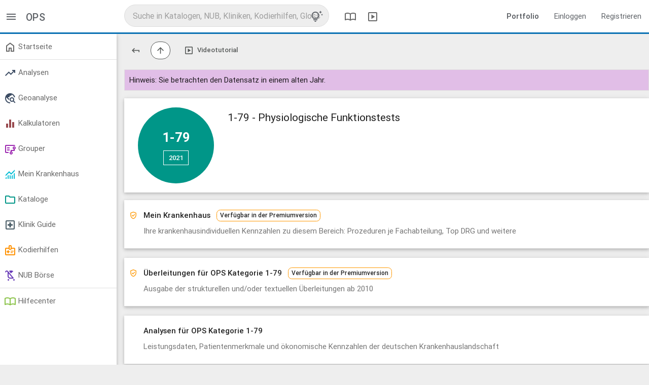

--- FILE ---
content_type: text/html; charset=utf-8
request_url: https://app.reimbursement.info/ops/1-79?year=2021
body_size: 5066
content:
<!DOCTYPE html>
<html lang="de">
<head>
<title>OPS 1-79 Physiologische Funktionstests > Funktionstests</title>
<link href='https://app.reimbursement.info/ops/1-79' rel='canonical'>
<meta charset="utf-8">
<meta content="IE=edge" http-equiv="X-UA-Compatible">
<meta content="width=device-width, initial-scale=1" name="viewport">
<link href="/apple-touch-icon.png" rel="apple-touch-icon" sizes="180x180">
<link href="/favicon-32x32.png" rel="icon" sizes="32x32" type="image/png">
<link href="/favicon-16x16.png" rel="icon" sizes="16x16" type="image/png">
<link href="/manifest.json" rel="manifest">
<link color="#0a71b3" href="/safari-pinned-tab.svg" rel="mask-icon">
<meta content="#0a71b3" name="msapplication-TileColor">
<meta content="#ffffff" name="theme-color">
<meta name="csrf-param" content="authenticity_token" />
<meta name="csrf-token" content="H-XOeLvR0JJHS6vr6mWg0XgOyB6RqiReKooIusv8CDwBq88b9KsChu58796Xk8DqPWjY1WlK-wIbeUq30wzuIQ" />
<link rel="stylesheet" href="/assets/application-40cc72ab.css" media="all" />

</head>
<body class="public-ops-show ops show" data-debug-js="0" data-locale="de" data-org="0">
<header class="header-desktop">
<nav class="top-nav-desktop2">
<div class="left-area">
<div class="menu-switch">
<a data-controller="toggler" data-toggler-kind="basic_toggle" data-toggler-target=".side-container" href="#" title="Menü">
<span class="sym" data-icon="menu"></span>
</a>
</div>
<div class="title">
OPS
</div>
</div>
<div class="center-area">
<div class="search-col">
<div class="search-container" data-search-id="global">
<form accept-charset="UTF-8" action="/search/autocomplete?behaviour=exclude_c_drgs" autocomplete="off" data-search-type="default" method="get">
<input name="utf8" type="hidden" value="✓">
<input name="src" type="hidden" value="global">
<input name="per_page" type="hidden" value="10">
<input autocomplete="off" class="search" name="s" placeholder="Suche in Katalogen, NUB, Kliniken, Kodierhilfen, Glossar" type="text" value="">
<a class="tips-link" data-controller="modal" href="/glossary/globale-suche-tipps-tricks-und-shortcuts" title="Tipps, Tricks und Shortcuts">
<span class="sym" data-icon="tips_and_updates"></span>
</a>
</form>
</div>
</div>

<a class="header" data-controller="modal" href="/glossary/compendium" title="DRG Kompendium">
<span class="sym" data-icon="import_contacts"></span>
</a>
<a class="header" data-controller="modal" href="/glossary/mediacenter" title="Mediathek">
<span class="sym" data-icon="slideshow"></span>
</a>
</div>
<div class="right-area">
<ul class="right">
<li>
<a href="https://reimbursement.info/leistungsportfolio" target="_blank">
<strong>Portfolio</strong>
</a>
</li>
<li>
<a href="/sign_in" rel="nofollow">Einloggen</a>
</li>
<li>
<a href="/sign_up" rel="nofollow">Registrieren</a>
</li>
</ul>
</div>
</nav>
</header>

<header class="header-mobile">
<nav class="top-nav-mobile">
<a class="menu sidenav-trigger" data-target="main-menu" href="#!">
<span class="sym" data-icon="menu"></span>
</a>
<div class="title">OPS</div>
<div class="search-col">
<div class="search-container" data-search-id="global">
<form accept-charset="UTF-8" action="/search/autocomplete?behaviour=exclude_c_drgs" autocomplete="off" data-search-type="default" method="get">
<input name="utf8" type="hidden" value="✓">
<input name="src" type="hidden" value="global">
<input name="per_page" type="hidden" value="5">
<input autocomplete="off" class="search mobile" name="s" placeholder="Suche in Katalogen, NUB, Kliniken, Kodierhilfen, Glossar" type="text" value="">
<a class="tips-link" data-controller="modal" href="/glossary/globale-suche-tipps-tricks-und-shortcuts" title="Tipps, Tricks und Shortcuts">
<span class="sym" data-icon="tips_and_updates"></span>
</a>
</form>
</div>
</div>

</nav>
<ul class="side-menu sidenav collapsible" id="main-menu">
<li>
<ul class="collapsible collapsible-accordion">
<li>
<a href="/sign_in">Einloggen</a>
</li>
</ul>
</li>
<li><a href='/my/dashboard' > <span class='sym ' data-icon='home'></span> Startseite </a></li><li class='divider' tabindex='-1'></li><li><ul class='collapsible'><li><a href='#!' rel='nofollow' class='collapsible-header' > <span class='sym stats-color' data-icon='trending_up'></span> Analysen </a><div class='collapsible-body'><ul><li><a href='/quality_stats' rel='nofollow' > Marktanalyse </a></li><li><a href='/effective_stats' rel='nofollow' > Patientenanalyse </a></li><li><a href='/drg_stats' rel='nofollow' > G-DRG Analyse </a></li><li><a href='/develop_stats' rel='nofollow' > G-DRG Report-Browser </a></li></ul></div></li></ul></li><li><ul class='collapsible'><li><a href='#!' rel='nofollow' class='collapsible-header' > <span class='sym stats-color' data-icon='travel_explore'></span> Geoanalyse </a><div class='collapsible-body'><ul><li><a href='/maps/quality_stats' rel='nofollow' > Leistungsdaten </a></li><li><a href='/maps/clinics' rel='nofollow' > Strukturmerkmale </a></li><li><a href='/maps/drg_stats' rel='nofollow' > Ökonomische Kennzahlen </a></li><li><a href='/maps/service_groups' rel='nofollow' > Leistungsgruppen </a></li></ul></div></li></ul></li><li><ul class='collapsible'><li><a href='#!' rel='nofollow' class='collapsible-header' > <span class='sym calc-color' data-icon='equalizer'></span> Kalkulatoren </a><div class='collapsible-body'><ul><li><a href='/my/calc_established' rel='nofollow' > Reimbursement-Rechner </a></li><li><a href='/my/calc_potentials' rel='nofollow' > Potential-Rechner </a></li><li><a href='/my/calc_drg_revenues' rel='nofollow' > G-DRG Matrix-Rechner </a></li></ul></div></li></ul></li><li><ul class='collapsible'><li><a href='#!' rel='nofollow' class='collapsible-header' > <span class='sym purple-text' data-icon='flowsheet'></span> Grouper </a><div class='collapsible-body'><ul><li><a href='/my/drg_groupers' data-highlight='/my/drg_groupers'  rel='nofollow' > DRG & LG-Grouper <span class='marker'>Neu</span> </a></li><li><a href='/my/factor_groupers' data-highlight='/my/factor_groupers'  rel='nofollow' > Kontext-Grouper </a></li><li><a href='/my/ebm_groupers' data-highlight='/my/ebm_groupers'  rel='nofollow' > EBM-Grouper </a></li></ul></div></li></ul></li><li><ul class='collapsible'><li><a href='#!' rel='nofollow' class='collapsible-header' > <span class='sym my-clinic-color' data-icon='monitoring'></span> Mein Krankenhaus </a><div class='collapsible-body'><ul><li><a href='/my/cs_cases' rel='nofollow' > Fall Liste </a></li><li><a href='/my/cs_stats' rel='nofollow' > Fall Analyse <span class='marker'>Beta</span> </a></li><li><a href='/my/drg_grouper_sims' rel='nofollow' > Fall Simulator <span class='marker'>Neu</span> </a></li><li><a href='/my/user_service_groups' rel='nofollow' > LG Editor </a></li><li><a href='/my/cs_service_groups' rel='nofollow' > LG Analyse </a></li><li><a href='/my/cs_aop_cases' rel='nofollow' > AOP Analyse </a></li><li><a href='/my/cs_hybrid_drgs' rel='nofollow' > Hybrid-DRG Analyse </a></li></ul></div></li></ul></li><li><ul class='collapsible'><li><a href='#!' class='collapsible-header' > <span class='sym catalogue-color' data-icon='folder'></span> Kataloge </a><div class='collapsible-body'><ul><li><a href='/clinic_service_groups' > LG - Leistungsgruppen <span class='marker'>Neu</span> </a></li><li><a href='/icds' > ICD - Diagnosen </a></li><li><a href='/ops' > OPS - Prozeduren </a></li><li><a href='/drgs' > DRG - Fallpauschalen </a></li><li><a href='/add_on_fees' > ZE - Zusatzentgelte </a></li><li><a href='/hybrid_drgs' > Hybrid-DRG </a></li><li><a href='/aops' > AOP Katalog </a></li><li><a href='/gops' > EBM Katalog </a></li><li><a href='/code_changes' rel='nofollow' > Überleitungen / Migrationen </a></li><li><a href='/change_requests' rel='nofollow' > Vorschlagsverfahren </a></li></ul></div></li></ul></li><li><ul class='collapsible'><li><a href='#!' class='collapsible-header' > <span class='sym clinic-color' data-icon='local_hospital'></span> Klinik Guide </a><div class='collapsible-body'><ul><li><a href='/clinics' > Kliniken </a></li><li><a href='/clinic_departments' > Fachabteilungen </a></li></ul></div></li></ul></li><li><ul class='collapsible'><li><a href='#!' rel='nofollow' class='collapsible-header' > <span class='sym product-color' data-icon='medical_information'></span> Kodierhilfen </a><div class='collapsible-body'><ul><li><a href='/products' rel='nofollow' > Öffentliche Kodierhilfen </a></li><li><a href='/my/products' rel='nofollow' > Meine Kodierhilfen </a></li></ul></div></li></ul></li><li><ul class='collapsible'><li><a href='#!' rel='nofollow' class='collapsible-header' > <span class='sym nub-color' data-icon='child_friendly'></span> NUB Börse </a><div class='collapsible-body'><ul><li><a href='/nubs' rel='nofollow' > Öffentliche NUB </a></li><li><a href='/my/nubs' rel='nofollow' > Meine NUB </a></li><li><a href='/nub_changes' rel='nofollow' > NUB Historie </a></li></ul></div></li></ul></li><li class='divider' tabindex='-1'></li><li><a href='/glossary' rel='nofollow' > <span class='sym glossary-color' data-icon='import_contacts'></span> Hilfecenter </a></li>
</ul>
</header>

<main class="main-container">
<div class="side-container">
<ul class='side-menu'><li><a href='/my/dashboard' > <span class='sym ' data-icon='home'></span> Startseite </a></li><li class='divider' tabindex='-1'></li><li><ul class='collapsible'><li><a href='#!' rel='nofollow' class='collapsible-header' > <span class='sym stats-color' data-icon='trending_up'></span> Analysen </a><div class='collapsible-body'><ul><li><a href='/quality_stats' rel='nofollow' > Marktanalyse </a></li><li><a href='/effective_stats' rel='nofollow' > Patientenanalyse </a></li><li><a href='/drg_stats' rel='nofollow' > G-DRG Analyse </a></li><li><a href='/develop_stats' rel='nofollow' > G-DRG Report-Browser </a></li></ul></div></li></ul></li><li><ul class='collapsible'><li><a href='#!' rel='nofollow' class='collapsible-header' > <span class='sym stats-color' data-icon='travel_explore'></span> Geoanalyse </a><div class='collapsible-body'><ul><li><a href='/maps/quality_stats' rel='nofollow' > Leistungsdaten </a></li><li><a href='/maps/clinics' rel='nofollow' > Strukturmerkmale </a></li><li><a href='/maps/drg_stats' rel='nofollow' > Ökonomische Kennzahlen </a></li><li><a href='/maps/service_groups' rel='nofollow' > Leistungsgruppen </a></li></ul></div></li></ul></li><li><ul class='collapsible'><li><a href='#!' rel='nofollow' class='collapsible-header' > <span class='sym calc-color' data-icon='equalizer'></span> Kalkulatoren </a><div class='collapsible-body'><ul><li><a href='/my/calc_established' rel='nofollow' > Reimbursement-Rechner </a></li><li><a href='/my/calc_potentials' rel='nofollow' > Potential-Rechner </a></li><li><a href='/my/calc_drg_revenues' rel='nofollow' > G-DRG Matrix-Rechner </a></li></ul></div></li></ul></li><li><ul class='collapsible'><li><a href='#!' rel='nofollow' class='collapsible-header' > <span class='sym purple-text' data-icon='flowsheet'></span> Grouper </a><div class='collapsible-body'><ul><li><a href='/my/drg_groupers' data-highlight='/my/drg_groupers'  rel='nofollow' > DRG & LG-Grouper <span class='marker'>Neu</span> </a></li><li><a href='/my/factor_groupers' data-highlight='/my/factor_groupers'  rel='nofollow' > Kontext-Grouper </a></li><li><a href='/my/ebm_groupers' data-highlight='/my/ebm_groupers'  rel='nofollow' > EBM-Grouper </a></li></ul></div></li></ul></li><li><ul class='collapsible'><li><a href='#!' rel='nofollow' class='collapsible-header' > <span class='sym my-clinic-color' data-icon='monitoring'></span> Mein Krankenhaus </a><div class='collapsible-body'><ul><li><a href='/my/cs_cases' rel='nofollow' > Fall Liste </a></li><li><a href='/my/cs_stats' rel='nofollow' > Fall Analyse <span class='marker'>Beta</span> </a></li><li><a href='/my/drg_grouper_sims' rel='nofollow' > Fall Simulator <span class='marker'>Neu</span> </a></li><li><a href='/my/user_service_groups' rel='nofollow' > LG Editor </a></li><li><a href='/my/cs_service_groups' rel='nofollow' > LG Analyse </a></li><li><a href='/my/cs_aop_cases' rel='nofollow' > AOP Analyse </a></li><li><a href='/my/cs_hybrid_drgs' rel='nofollow' > Hybrid-DRG Analyse </a></li></ul></div></li></ul></li><li><ul class='collapsible'><li><a href='#!' class='collapsible-header' > <span class='sym catalogue-color' data-icon='folder'></span> Kataloge </a><div class='collapsible-body'><ul><li><a href='/clinic_service_groups' > LG - Leistungsgruppen <span class='marker'>Neu</span> </a></li><li><a href='/icds' > ICD - Diagnosen </a></li><li><a href='/ops' > OPS - Prozeduren </a></li><li><a href='/drgs' > DRG - Fallpauschalen </a></li><li><a href='/add_on_fees' > ZE - Zusatzentgelte </a></li><li><a href='/hybrid_drgs' > Hybrid-DRG </a></li><li><a href='/aops' > AOP Katalog </a></li><li><a href='/gops' > EBM Katalog </a></li><li><a href='/code_changes' rel='nofollow' > Überleitungen / Migrationen </a></li><li><a href='/change_requests' rel='nofollow' > Vorschlagsverfahren </a></li></ul></div></li></ul></li><li><ul class='collapsible'><li><a href='#!' class='collapsible-header' > <span class='sym clinic-color' data-icon='local_hospital'></span> Klinik Guide </a><div class='collapsible-body'><ul><li><a href='/clinics' > Kliniken </a></li><li><a href='/clinic_departments' > Fachabteilungen </a></li></ul></div></li></ul></li><li><ul class='collapsible'><li><a href='#!' rel='nofollow' class='collapsible-header' > <span class='sym product-color' data-icon='medical_information'></span> Kodierhilfen </a><div class='collapsible-body'><ul><li><a href='/products' rel='nofollow' > Öffentliche Kodierhilfen </a></li><li><a href='/my/products' rel='nofollow' > Meine Kodierhilfen </a></li></ul></div></li></ul></li><li><ul class='collapsible'><li><a href='#!' rel='nofollow' class='collapsible-header' > <span class='sym nub-color' data-icon='child_friendly'></span> NUB Börse </a><div class='collapsible-body'><ul><li><a href='/nubs' rel='nofollow' > Öffentliche NUB </a></li><li><a href='/my/nubs' rel='nofollow' > Meine NUB </a></li><li><a href='/nub_changes' rel='nofollow' > NUB Historie </a></li></ul></div></li></ul></li><li class='divider' tabindex='-1'></li><li><a href='/glossary' rel='nofollow' > <span class='sym glossary-color' data-icon='import_contacts'></span> Hilfecenter </a></li></ul>
</div>
<div class="content-container">


<div class='row btn-toolbar'><div class='btn-group'><a href="/ops" class="btn-plain" title="Zurück zum Katalog Start"><span class="sym small flip-vertical" data-icon="keyboard_return"></span></a></div><div class='btn-group'><a href="/ops/1-70...1-79?year=2021" class="btn" title="Zum Elternelement wechseln"><span class="sym small" data-icon="arrow_upward"></span></a></div><div class='btn-group'></div><div class='btn-group'><a href="/videos/zone/ops" class="btn-plain" title="Videotutorial" data-controller="modal"><span class="sym small" data-icon="slideshow"></span> <span data-btn-text>Videotutorial</span></a></div></div>

<div class="flash-hint">Hinweis: Sie betrachten den Datensatz in einem alten Jahr.</div>
<div class="row c-main">
<div class="circle-wrap">
<div class="c-circle">
<div class="code">1-79</div>
<a class="btn-main white" data-controller="dropdown" disabled href="#!" rel="nofollow">
2021
<span class="sym" data-icon="arrow_drop_down"></span>
</a>
<ul class="dropdown-content">
<li>
<a href="/ops/1-79" rel="nofollow">2026</a>
</li>
<li>
<a href="/ops/1-79?year=2025" rel="nofollow">2025</a>
</li>
<li>
<a href="/ops/1-79?year=2024" rel="nofollow">2024</a>
</li>
<li>
<a href="/ops/1-79?year=2023" rel="nofollow">2023</a>
</li>
<li>
<a href="/ops/1-79?year=2022" rel="nofollow">2022</a>
</li>
<li>
<a href="/ops/1-79?year=2021" rel="nofollow">2021</a>
</li>
<li>
<a href="/ops/1-79?year=2020" rel="nofollow">2020</a>
</li>
<li>
<a href="/ops/1-79?year=2019" rel="nofollow">2019</a>
</li>
<li>
<a href="/ops/1-79?year=2018" rel="nofollow">2018</a>
</li>
<li>
<a href="/ops/1-79?year=2017" rel="nofollow">2017</a>
</li>
<li>
<a href="/ops/1-79?year=2016" rel="nofollow">2016</a>
</li>
<li>
<a href="/ops/1-79?year=2015" rel="nofollow">2015</a>
</li>
<li>
<a href="/ops/1-79?year=2014" rel="nofollow">2014</a>
</li>
<li>
<a href="/ops/1-79?year=2013" rel="nofollow">2013</a>
</li>
<li>
<a href="/ops/1-79?year=2012" rel="nofollow">2012</a>
</li>
<li>
<a href="/ops/1-79?year=2011" rel="nofollow">2011</a>
</li>
<li>
<a href="/ops/1-79?year=2010" rel="nofollow">2010</a>
</li>
</ul>
</div>
</div>
<span class="show-on-fixed yr">2021</span>
<h1 class="name">
1-79 - Physiologische Funktionstests
</h1>
<div class="sub-info">
</div>
</div>

<div class="row c-head " data-disabled data-restricted="premium" >
              <span class="sym orange-text" data-icon="verified_user"></span>
              <h2>
              Mein Krankenhaus
              &nbsp;&nbsp
              <span class="marker-plain orange-border">Verfügbar in der Premiumversion</span>

              </h2>
              <p>Ihre krankenhausindividuellen Kennzahlen zu diesem Bereich: Prozeduren je Fachabteilung, Top DRG und weitere</p>
            </div>
<div class="row c-head " data-disabled data-restricted="premium" >
              <span class="sym orange-text" data-icon="verified_user"></span>
              <h2>
              Überleitungen für OPS Kategorie 1-79
              &nbsp;&nbsp
              <span class="marker-plain orange-border">Verfügbar in der Premiumversion</span>

              </h2>
              <p>Ausgabe der strukturellen und/oder textuellen Überleitungen ab 2010</p>
            </div>
<div class="row c-head">
<h2>Analysen für OPS Kategorie 1-79</h2>
<p>Leistungsdaten, Patientenmerkmale und ökonomische Kennzahlen der deutschen Krankenhauslandschaft</p>
</div>
<div class="row c-body">
<div class="row c-head " data-disabled data-restricted="demo" >
              <span class="sym blue-text" data-icon="query_stats"></span>
              <h3>
              Analyse Übersicht
              &nbsp;&nbsp
              <span class="marker-plain blue-border"><a href="/sign_up" rel="nofollow">Kostenfreie Demoversion nach der Registrierung <span class="sym" data-icon="open_in_new"></a></span>

              </h3>
              <p></p>
            </div>
<div class="row c-head " data-disabled data-restricted="demo" >
              <span class="sym blue-text" data-icon="query_stats"></span>
              <h3>
              Marktanalyse - Qualitätsberichte für OPS Kategorie 1-79
              &nbsp;&nbsp
              <span class="marker-plain blue-border"><a href="/sign_up" rel="nofollow">Kostenfreie Demoversion nach der Registrierung <span class="sym" data-icon="open_in_new"></a></span>

              </h3>
              <p></p>
            </div>
<div class="row c-head " data-disabled data-restricted="demo" >
              <span class="sym blue-text" data-icon="query_stats"></span>
              <h3>
              Patientenanalyse für OPS Kategorie 1-79
              &nbsp;&nbsp
              <span class="marker-plain blue-border"><a href="/sign_up" rel="nofollow">Kostenfreie Demoversion nach der Registrierung <span class="sym" data-icon="open_in_new"></a></span>

              </h3>
              <p></p>
            </div>
<div class="row c-head " data-disabled data-restricted="login" >
              <span class="sym green-text" data-icon="vpn_key"></span>
              <h3>
              G-DRG Report-Browser für OPS Kategorie 1-79
              &nbsp;&nbsp
              <span class="marker-plain green-border"><a href="/sign_up" rel="nofollow">Kostenfrei verfügbar nach der Registrierung <span class="sym" data-icon="open_in_new"></a></span>

              </h3>
              <p></p>
            </div>
</div>
<div class="row c-head active">
<h2>7 direkt untergeordnete Gruppen / Codes</h2>
<p>In dieser Gruppe enthaltene Codes und Untergruppen.</p>
</div>
<div class="row c-body active">
<table class="tbl no-frame">
<tbody>
<tr>
<td class="icon">
<span class="sym " title="Terminaler Code" data-icon="description"></span>
</td>
<td class="nowrap code">
1-790
</td>
<td>

<a href="/ops/1-790?year=2021" title="Funktionstests &gt; Physiologische Funktionstests &gt; Polysomnographie">Polysomnographie</a>
</td>
<td>2021</td>
</tr>
<tr>
<td class="icon">
<span class="sym " title="Terminaler Code" data-icon="description"></span>
</td>
<td class="nowrap code">
1-791
</td>
<td>

<a href="/ops/1-791?year=2021" title="Funktionstests &gt; Physiologische Funktionstests &gt; Kardiorespiratorische Polygraphie">Kardiorespiratorische Polygraphie</a>
</td>
<td>2021</td>
</tr>
<tr>
<td class="icon">
<span class="sym " title="Terminaler Code" data-icon="description"></span>
</td>
<td class="nowrap code">
1-795
</td>
<td>

<a href="/ops/1-795?year=2021" title="Funktionstests &gt; Physiologische Funktionstests &gt; Multipler Schlaflatenztest (MSLT)/multipler Wachbleibetest (MWT)">Multipler Schlaflatenztest (MSLT)/multipler Wachbleibetest (MWT)</a>
</td>
<td>2021</td>
</tr>
<tr>
<td class="icon">
<span class="sym " title="Kategorie" data-icon="folder"></span>
</td>
<td class="nowrap code">
1-797
</td>
<td>
<a href="/ops/1-797?year=2021" title="Komplexe endokrinologische Funktionsuntersuchung">Komplexe endokrinologische Funktionsuntersuchung</a>
</td>
<td>2021</td>
</tr>
<tr>
<td class="icon">
<span class="sym " title="Kategorie" data-icon="folder"></span>
</td>
<td class="nowrap code">
1-798
</td>
<td>
<a href="/ops/1-798?year=2021" title="Instrumentelle 3D-Ganganalyse">Instrumentelle 3D-Ganganalyse</a>
</td>
<td>2021</td>
</tr>
<tr>
<td class="icon">
<span class="sym " title="Kategorie" data-icon="folder"></span>
</td>
<td class="nowrap code">
1-799
</td>
<td>
<a href="/ops/1-799?year=2021" title="Instrumentelle 3D-Funktionsanalyse der Wirbelsäule">Instrumentelle 3D-Funktionsanalyse der Wirbelsäule</a>
</td>
<td>2021</td>
</tr>
<tr>
<td class="icon">
<span class="sym " title="Terminaler Code" data-icon="description"></span>
</td>
<td class="nowrap code">
1-79a
</td>
<td>

<a href="/ops/1-79a?year=2021" title="Funktionstests &gt; Physiologische Funktionstests &gt; Ballon-Okklusionstest einer Arterie">Ballon-Okklusionstest einer Arterie</a>
</td>
<td>2021</td>
</tr>
</tbody>
</table>

</div>
<div class="row c-head">
<h2>Übersicht zur Anzahl aller terminalen Codes zu OPS Kategorie 1-79</h2>
<p>Entwicklung der Anzahl der dieser Gruppe untergeordneten terminalen Codes</p>
</div>
<div class="rwo c-body">
<div class="chart" data-chart-data="[{&quot;name&quot;:&quot;Terminale Codes&quot;,&quot;data&quot;:[{&quot;x&quot;:2010,&quot;y&quot;:10},{&quot;x&quot;:2011,&quot;y&quot;:10},{&quot;x&quot;:2012,&quot;y&quot;:10},{&quot;x&quot;:2013,&quot;y&quot;:14},{&quot;x&quot;:2014,&quot;y&quot;:15},{&quot;x&quot;:2015,&quot;y&quot;:15},{&quot;x&quot;:2016,&quot;y&quot;:15},{&quot;x&quot;:2017,&quot;y&quot;:15},{&quot;x&quot;:2018,&quot;y&quot;:15},{&quot;x&quot;:2019,&quot;y&quot;:15},{&quot;x&quot;:2020,&quot;y&quot;:15},{&quot;x&quot;:2021,&quot;y&quot;:15},{&quot;x&quot;:2022,&quot;y&quot;:15},{&quot;x&quot;:2023,&quot;y&quot;:15},{&quot;x&quot;:2024,&quot;y&quot;:15},{&quot;x&quot;:2025,&quot;y&quot;:15},{&quot;x&quot;:2026,&quot;y&quot;:15}]}]" data-chart-height="auto" data-chart-kind="spline" data-chart-title="OPS Kategorie 1-79 - Anzahl aller terminalen Codes pro Jahr" data-controller="chart">
<div class="chart_wrap hide_y"></div>
</div>

</div>

</div>
</main>
<footer class="page-footer">
<a class="logo" href="/">
<img alt="Startseite" src="/assets/logo_trans_w-6a4c5c04.png" />
</a>
<div class="break"></div>
<div class="footer-links adjusted-olark">
<a href="#!" id="cookie-conf" rel="noopener">
Cookies &amp; Privatsphäre
</a>
<a href="https://reimbursement.info/kontakt" rel="noopener" target="_blank">
Kontakt
</a>
<a href="https://reimbursement.info/impressum" rel="noopener" target="_blank">
Impressum
</a>
<a href="https://reimbursement.institute/agb" rel="noopener" target="_blank">
AGB
</a>
<a href="https://reimbursement.info/nutzungsbedingungen" rel="noopener" target="_blank">
Nutzungsbedingungen
</a>
<a href="https://reimbursement.info/datenschutz" rel="noopener" target="_blank">
Datenschutz
</a>
<a href="https://reimbursement.info/konditionen" rel="noopener" target="_blank">
Konditionen
</a>
</div>
</footer>

<script src="/assets/jquery-c43ec0c9.js"></script>
<script src="/assets/vendor-51d39d7d.js"></script>
<script src="/assets/public-886afc8c.js" async="async"></script>
</body>
</html>
